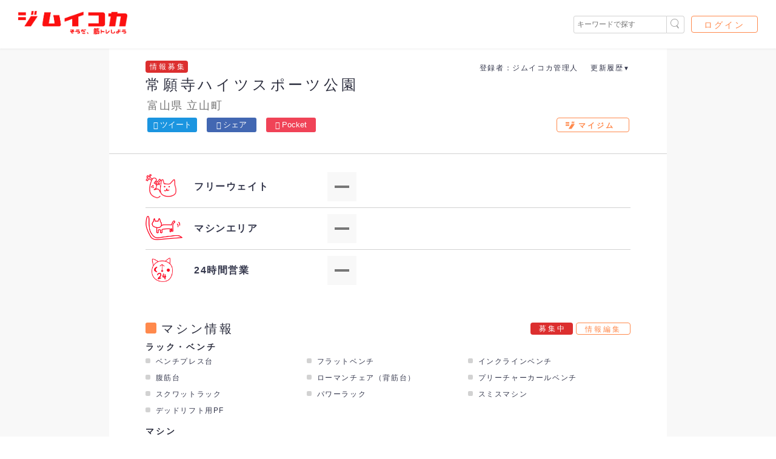

--- FILE ---
content_type: text/html; charset=utf-8
request_url: https://gym-ikoka.com/gyms/4506/
body_size: 32435
content:
<!DOCTYPE html>





<html lang="ja">
<head prefix="og: http://ogp.me/ns# fb: http://ogp.me/ns/fb# article: http://ogp.me/ns/article#">
  <meta charset="UTF-8">
  <meta http-equiv="content-language" content="ja">
  <meta name="viewport" content="width=device-width, initial-scale=1.0">
  <link rel="icon" href="https://storage.googleapis.com/library-gym-static/img/favicon.ico">

  
    <title>常願寺ハイツスポーツ公園 - ジムイコカ</title>
  
  <meta name="description" content="富山県立山町にあるスポーツジム「常願寺ハイツスポーツ公園」の詳細情報です。施設の設備情報だけでなく、トレーニングマシンの詳細情報も載っているのはジムイコカだけ！日本最大のスポーツジム検索サイト「ジムイコカ」で、自分に合ったスポーツジムを見つけましょう。">
  <meta name="robots" content="">
  
  

  

  

  <meta property="og:site_name" content="常願寺ハイツスポーツ公園 - ジムイコカ">
  <meta property="og:url" content="https://gym-ikoka.com/gyms/4506/">
  <meta property="og:title" content="常願寺ハイツスポーツ公園 - ジムイコカ">
  <meta property="og:description" content="富山県立山町にあるスポーツジム「常願寺ハイツスポーツ公園」の詳細情報です。施設の設備情報だけでなく、トレーニングマシンの詳細情報も載っているのはジムイコカだけ！日本最大のスポーツジム検索サイト「ジムイコカ」で、自分に合ったスポーツジムを見つけましょう。">
  <meta property="og:image" content="https://lh3.googleusercontent.com/YoLbngbsmE55ZGyobgMoowhCqNv-qOlcARu6-xfJNG9cJ9xr3zOomM8WJLi1J2mJBQQEZ9YkY07nGPFXx1Un_dM">
	<meta property="og:type" content="article">
	<meta property="fb:app_id" content="144339072935171">

  <meta name="twitter:card" content="summary">
  <meta name="twitter:url" content="https://gym-ikoka.com/gyms/4506/" />
  <meta name="twitter:title" content="常願寺ハイツスポーツ公園 - ジムイコカ">
  <meta name="twitter:description" content="富山県立山町にあるスポーツジム「常願寺ハイツスポーツ公園」の詳細情報です。施設の設備情報だけでなく、トレーニングマシンの詳細情報も載っているのはジムイコカだけ！日本最大のスポーツジム検索サイト「ジムイコカ」で、自分に合ったスポーツジムを見つけましょう。">
  <meta name="twitter:image:src" content="https://lh3.googleusercontent.com/YoLbngbsmE55ZGyobgMoowhCqNv-qOlcARu6-xfJNG9cJ9xr3zOomM8WJLi1J2mJBQQEZ9YkY07nGPFXx1Un_dM">
  <meta name="twitter:domain" content="gym-ikoka.com">
	<meta name="twitter:site" content="@gym_ikoka">

  <meta name="msapplication-square150x150logo" content="https://lh3.googleusercontent.com/YoLbngbsmE55ZGyobgMoowhCqNv-qOlcARu6-xfJNG9cJ9xr3zOomM8WJLi1J2mJBQQEZ9YkY07nGPFXx1Un_dM=s150"/>
  <link rel="apple-touch-icon" sizes="180x180" href="https://lh3.googleusercontent.com/YoLbngbsmE55ZGyobgMoowhCqNv-qOlcARu6-xfJNG9cJ9xr3zOomM8WJLi1J2mJBQQEZ9YkY07nGPFXx1Un_dM=s180">
  <link href="https://fonts.googleapis.com/earlyaccess/notosansjapanese.css" rel="stylesheet" />
  <link href="https://cdnjs.cloudflare.com/ajax/libs/lity/2.3.0/lity.min.css" rel="stylesheet">
  <link rel="stylesheet" type="text/css" href="https://storage.googleapis.com/library-gym-static/app/css/app.css?library-gym-00021-mn2">

  <script async src="https://pagead2.googlesyndication.com/pagead/js/adsbygoogle.js?client=ca-pub-8004692064095261"
     crossorigin="anonymous"></script>
</head>
<body>



<header id="header" class="header">
  <div class="header__logo"><a href="/"><img src="https://storage.googleapis.com/library-gym-static/img/logo-horizontal.png" alt="ジムイコカは日本最大級のスポーツジム検索サイトです"></a></div>

  <div class="header__right">
    <div class="search_area">
      <form method="get" action="/search/" name="" class="">
        <input type="text" id="keyword" name="keyword" placeholder="キーワードで探す" value="">
        <button>
          <img src="https://storage.googleapis.com/library-gym-static/img/btn_search.png">
        </button>
      </form>
    </div>
    
      <div class="nav-user display-pc"><a href="/login/">ログイン</a></div>
    
  </div>
</header>
<main>
  
<article>
  <div class="contents gym">

    <section class="gym-header inner">
      
      <div class="gym-meta-info">
        <p class="gym__wanted-label">情報募集中</p>

        <p class="gym-group-name">
          
        </p>

        <div class="gym-update-info">
          <div class="gym-create-user display-pc">
            <p>登録者：ジムイコカ管理人</p>
          </div>
          <div class="gym-update-history display-pc">
            <p class="update-history-title">更新履歴</p>
            <ul class="update-history-detail">
              
              <li>登録：2018/01/22 9:57：ジムイコカ管理人</li>
            </ul>
          </div>
        </div>
      </div>

      <h1>常願寺ハイツスポーツ公園</h1>
      <div class="gym-area">
        <p><a href="/areas/toyama/">富山県</a>  <a href="/areas/toyama/tateyama/">立山町</a></p>
      </div>

      <div class="gym-header-action">

        
          <div class="share">
            <div class="c-article-share c-article-share__header">
  <ul class="c-sns-buttons">
    <li><a href="http://twitter.com/share?text=常願寺ハイツスポーツ公園 - ジムイコカ&url=https%3A//gym-ikoka.com/gyms/4506/" class="c-sns-button twitter" target="_blank"><i class="icon-twitter"></i>ツイート</a></li>
    <li><a href="https://www.facebook.com/sharer/sharer.php?u=https%3A//gym-ikoka.com/gyms/4506/" class="c-sns-button facebook" target="_blank"><i class="icon-facebook"></i>シェア</a></li>
    <li class="display-pc"><a href="http://getpocket.com/edit?url=https%3A//gym-ikoka.com/gyms/4506/&title=常願寺ハイツスポーツ公園 - ジムイコカ" class="c-sns-button pocket" target="_blank"><i class="icon-pocket"></i>Pocket</a></li>
    
      <li class="display-pc"><a href="https%3A//gym-ikoka.com/gyms/4506/" class="hatena-bookmark-button" data-hatena-bookmark-layout="basic-label" data-hatena-bookmark-lang="ja" data-hatena-bookmark-width="86" data-hatena-bookmark-height="24" title="このエントリーをはてなブックマークに追加"><img src="https://b.st-hatena.com/images/entry-button/button-only@2x.png" alt="このエントリーをはてなブックマークに追加" width="20" height="20" style="border: none;" /></a><script type="text/javascript" src="https://b.st-hatena.com/js/bookmark_button.js" charset="utf-8" async="async"></script></li>
    
  </ul>
</div>
          </div>

          <div class="gym-my-gym">
            
              <a class="btn--my-gym" href="/signup/">
                <i><svg xmlns="http://www.w3.org/2000/svg" width="76.219" height="60.66" viewBox="0 0 76.219 60.66">
  <metadata><?xpacket begin="﻿" id="W5M0MpCehiHzreSzNTczkc9d"?>
<x:xmpmeta xmlns:x="adobe:ns:meta/" x:xmptk="Adobe XMP Core 5.6-c140 79.160451, 2017/05/06-01:08:21        ">
   <rdf:RDF xmlns:rdf="http://www.w3.org/1999/02/22-rdf-syntax-ns#">
      <rdf:Description rdf:about=""/>
   </rdf:RDF>
</x:xmpmeta>

<?xpacket end="w"?></metadata>
<defs>
  </defs>
  <path id="gym-initial-svg" d="M668.59,1260.15v-11.68H638.854v11.68H668.59Zm0.073,18.94v-11.45H638.707v11.45h29.956Zm19.629,24.89,26.66-40.04H688.219l-25.342,40.04h25.415Zm8.936-45.84,2.343-14.83h-8.5l-2.343,14.83h8.5Zm12.3,0,2.344-14.83h-8.5l-2.344,14.83h8.5Z" transform="translate(-638.719 -1243.31)"/>
</svg>
</i>
                <span class="display-pc">マイジム</span>
              </a>
            
          </div>
        
      </div>
    </section>

    <section class="gym-main-info inner">
      <div class="gym-main-info-list">
        <dl>
          <dt><div><img src="https://storage.googleapis.com/library-gym-static/img/freeweight.png"></div><span>フリーウェイト</span></dt>
          <dd><div class="gym-info-mark gym-info-mark--undefined">

</div></dd>
        </dl>

        <dl>
          <dt><div><img src="https://storage.googleapis.com/library-gym-static/img/machine.png"></div><span>マシンエリア</span></dt>
          <dd><div class="gym-info-mark gym-info-mark--undefined">

</div></dd>
        </dl>

        <dl>
          <dt><div><img src="https://storage.googleapis.com/library-gym-static/img/24h.png" style="margin-left:10px;"></div><span>24時間営業</span></dt>
          <dd><div class="gym-info-mark gym-info-mark--undefined">

</div></dd>
        </dl>
      </div>
    </section>

    <section class="gym-machine inner">
      <div class="section-title">
        <h2>マシン情報</h2>
        <div>
          <span class="gym__wanted-label display-pc">募集中</span>
          <a class="btn--edit-gym" href="/gyms/4506/machines/edit/">情報編集</a>
        </div>
      </div>

      <h3>ラック・ベンチ</h3>
      <div class="gym-machine-list">
        <dl>
          <dt>ベンチプレス台</dt>
          <dd>









</dd>
        </dl>

        <dl>
          <dt>フラットベンチ</dt>
          <dd>









</dd>
        </dl>

        <dl>
          <dt>インクラインベンチ</dt>
          <dd>









</dd>
        </dl>

        <dl>
          <dt>腹筋台</dt>
          <dd>









</dd>
        </dl>

        <dl>
          <dt>ローマンチェア（背筋台）</dt>
          <dd>









</dd>
        </dl>

        <dl>
          <dt>プリーチャーカールベンチ</dt>
          <dd>









</dd>
        </dl>

        <dl>
          <dt>スクワットラック</dt>
          <dd>









</dd>
        </dl>

        <dl>
          <dt>パワーラック</dt>
          <dd>









</dd>
        </dl>

        <dl>
          <dt>スミスマシン</dt>
          <dd>









</dd>
        </dl>

        <dl>
          <dt>デッドリフト用PF</dt>
          <dd>









</dd>
        </dl>
      </div>

      <h3>マシン</h3>
      <div class="gym-machine-list">
        <dl>
          <dt>レッグプレス</dt>
          <dd>









</dd>
        </dl>

        <dl>
          <dt>レッグエクステンション</dt>
          <dd>









</dd>
        </dl>

        <dl>
          <dt>レッグカール</dt>
          <dd>









</dd>
        </dl>

        <dl>
          <dt>カーフレイズ</dt>
          <dd>









</dd>
        </dl>

        <dl>
          <dt>ラットマシン</dt>
          <dd>









</dd>
        </dl>

        <dl>
          <dt>ケーブルマシン</dt>
          <dd>









</dd>
        </dl>

        <dl>
          <dt>チェストプレス</dt>
          <dd>









</dd>
        </dl>

        <dl>
          <dt>アダクター</dt>
          <dd>









</dd>
        </dl>

        <dl>
          <dt>アブダクター</dt>
          <dd>









</dd>
        </dl>

        <dl>
          <dt>ショルダープレス</dt>
          <dd>









</dd>
        </dl>

        <dl>
          <dt>ペックフライ</dt>
          <dd>









</dd>
        </dl>

        <dl>
          <dt>シーテッドロウ</dt>
          <dd>









</dd>
        </dl>

        <dl>
          <dt>アブドミナル</dt>
          <dd>









</dd>
        </dl>

        <dl>
          <dt>トーソローテーション</dt>
          <dd>









</dd>
        </dl>

        <dl>
          <dt>シーテッドバックエクステンション</dt>
          <dd>









</dd>
        </dl>
      </div>

      <h3>有酸素マシン</h3>
      <div class="gym-machine-list">
        <dl>
          <dt>トレッドミル（ラン）</dt>
          <dd>









</dd>
        </dl>

        <dl>
          <dt>エアロバイク</dt>
          <dd>









</dd>
        </dl>

        <dl>
          <dt>クロストレーナー</dt>
          <dd>









</dd>
        </dl>
      </div>

      <h3>プレート/ダンベル/ケトルベル</h3>
      <div class="gym-machine-list gym-machine-list--weight">
        <dl>
          <dt>プレート総重量</dt>
          <dd></dd>
        </dl>

        <dl>
          <dt>ダンベル最高重量</dt>
          <dd></dd>
        </dl>

        <dl>
          <dt>ケトルベル最高重量</dt>
          <dd></dd>
        </dl>
      </div>

      <h3>その他器具</h3>
      <div class="gym-machine-list">
        <dl>
          <dt>アブローラー</dt>
          <dd>









</dd>
        </dl>

        <dl>
          <dt>チューブ</dt>
          <dd>









</dd>
        </dl>

        <dl>
          <dt>メディシンボール</dt>
          <dd>









</dd>
        </dl>

        <dl>
          <dt>バランスボール</dt>
          <dd>









</dd>
        </dl>

        <dl>
          <dt>パワーベルト</dt>
          <dd>









</dd>
        </dl>

        <dl>
          <dt>炭酸マグネシウム</dt>
          <dd>









</dd>
        </dl>
      </div>

    </section>

    <section class="gym-feature inner">
      <div class="section-title">
        <h2>特徴・設備</h2>
        <div>
          <span class="gym__wanted-label display-pc">募集中</span>
          <a class="btn--edit-gym" href="/gyms/4506/features/edit/">情報編集</a>
        </div>
      </div>

      <h3>営業時間帯</h3>
      <div class="gym-feature-list">
        <dl>
          <dt>年中無休</dt>
          <dd><div class="gym-feature-mark gym-feature-mark--undefined">

</div></dd>
        </dl>

        <dl>
          <dt>早朝営業</dt>
          <dd><div class="gym-feature-mark gym-feature-mark--undefined">

</div></dd>
        </dl>

        <dl>
          <dt>深夜営業</dt>
          <dd><div class="gym-feature-mark gym-feature-mark--undefined">

</div></dd>
        </dl>
      </div>

      <h3>設備</h3>
      <div class="gym-feature-list">
        <dl>
          <dt>スタジオ</dt>
          <dd><div class="gym-feature-mark gym-feature-mark--undefined">

</div></dd>
        </dl>

        <dl>
          <dt>プール</dt>
          <dd><div class="gym-feature-mark gym-feature-mark--undefined">

</div></dd>
        </dl>

        <dl>
          <dt>ストレッチエリア</dt>
          <dd><div class="gym-feature-mark gym-feature-mark--undefined">

</div></dd>
        </dl>

        <dl>
          <dt>スパ・お風呂</dt>
          <dd><div class="gym-feature-mark gym-feature-mark--undefined">

</div></dd>
        </dl>

        <dl>
          <dt>シャワー</dt>
          <dd><div class="gym-feature-mark gym-feature-mark--undefined">

</div></dd>
        </dl>

        <dl>
          <dt>サウナ</dt>
          <dd><div class="gym-feature-mark gym-feature-mark--undefined">

</div></dd>
        </dl>

        <dl>
          <dt>タンニング</dt>
          <dd><div class="gym-feature-mark gym-feature-mark--undefined">

</div></dd>
        </dl>

        <dl>
          <dt>ロッカー</dt>
          <dd><div class="gym-feature-mark gym-feature-mark--undefined">

</div></dd>
        </dl>

        <dl>
          <dt>パウダールーム</dt>
          <dd><div class="gym-feature-mark gym-feature-mark--undefined">

</div></dd>
        </dl>
      </div>

      <h3>ショップ・レンタル</h3>
      <div class="gym-feature-list">
        <dl>
          <dt>ショップ</dt>
          <dd><div class="gym-feature-mark gym-feature-mark--undefined">

</div></dd>
        </dl>

        <dl>
          <dt>ラウンジ</dt>
          <dd><div class="gym-feature-mark gym-feature-mark--undefined">

</div></dd>
        </dl>

        <dl>
          <dt>自動販売機</dt>
          <dd><div class="gym-feature-mark gym-feature-mark--undefined">

</div></dd>
        </dl>

        <dl>
          <dt>レンタルシューズ</dt>
          <dd><div class="gym-feature-mark gym-feature-mark--undefined">

</div></dd>
        </dl>

        <dl>
          <dt>レンタルタオル</dt>
          <dd><div class="gym-feature-mark gym-feature-mark--undefined">

</div></dd>
        </dl>

        <dl>
          <dt>レンタルウェア</dt>
          <dd><div class="gym-feature-mark gym-feature-mark--undefined">

</div></dd>
        </dl>
      </div>

      <h3>その他設備・ルール</h3>
      <div class="gym-feature-list">
        <dl>
          <dt>トレーナー常駐</dt>
          <dd><div class="gym-feature-mark gym-feature-mark--undefined">

</div></dd>
        </dl>

        <dl>
          <dt>合同トレーニングOK</dt>
          <dd><div class="gym-feature-mark gym-feature-mark--undefined">

</div></dd>
        </dl>

        <dl>
          <dt>写真撮影OK</dt>
          <dd><div class="gym-feature-mark gym-feature-mark--undefined">

</div></dd>
        </dl>

        <dl>
          <dt>体重計</dt>
          <dd><div class="gym-feature-mark gym-feature-mark--undefined">

</div></dd>
        </dl>

        <dl>
          <dt>ドライヤー</dt>
          <dd><div class="gym-feature-mark gym-feature-mark--undefined">

</div></dd>
        </dl>

        <dl>
          <dt>男女別トイレ</dt>
          <dd><div class="gym-feature-mark gym-feature-mark--undefined">

</div></dd>
        </dl>

        <dl>
          <dt>ウォシュレット</dt>
          <dd><div class="gym-feature-mark gym-feature-mark--undefined">

</div></dd>
        </dl>
      </div>
    </section>

    <section class="gym-editor-comment inner">
      <h2>編集部コメント</h2>
      
        <p>編集部にて準備中です。</p>
      
    </section>

    <section class="gym-user-comment inner">
      <h2>利用者のコメント</h2>
      
        <p class="mb10">利用者のコメントはまだ登録されていません。</p>
      
      <p class="mt0"><small>ページ上部よりマイジムに登録すると、このジムにコメントできるようになります。</small></p>
    </section>

    <section class="gym-images inner">
      <div class="section-title">
        <h2>ジム画像ギャラリー</h2>
        <div>
          <a class="btn--edit-gym" href="/gyms/4506/images/">情報編集</a>
        </div>
      </div>

      <div class="gym-image-list">
        
          <p>ジムの画像はまだ登録されていません。画像の提供をお待ちしています！</p>
        
      </div>
    </section>

    <section class="gym-info">
      <div class="section-title">
        <h2>基本情報</h2>
        <div>
          
          <a class="btn--edit-gym" href="/gyms/4506/infos/edit/">情報編集</a>
        </div>
      </div>
      <div class="gym-info-card">
        <div class="inner">

          <div class="basic-info">
            <dl>
              <dt>タイプ：</dt>
              <dd><span>公共施設</span></dd>
            </dl>
            <dl>
              <dt>TEL：</dt>
              <dd><span>076-462-1164</span></dd>
            </dl>
            <dl>
              <dt>住所：</dt>
              
                <dd><a target="_blank" href="https://maps.google.co.jp/maps?q=富山県中新川郡立山町泊新83-6">富山県中新川郡立山町泊新83-6</a></dd>
              

            </dl>
            <dl>
              <dt>URL：</dt>
              <dd>
                
                  <span><a target="_blank" href="http://www.joganji-sports.com/">http://www.joganji-sports.com/</a></span>
                
              </dd>
            </dl>
          </div>

          <hr>

          <div class="sub-info">
            <div class="gym-sub-info">
              <dl>
                <dt>営業時間：</dt>
                <dd>平日 10:00～21:00／日・祝 10:00～18:00</dd>
              </dl>

              <dl>
                <dt>定休日：</dt>
                <dd>毎週火曜日（祝日を除く）</dd>
              </dl>

              <dl>
                <dt>ビジター：</dt>
                <dd>ビジター利用可能</dd>
              </dl>

              <dl>
                <dt>利用料金：</dt>
                <dd>要問い合わせ</dd>
              </dl>

              <dl>
                <dt>アクセス：</dt>
                <dd>車：北陸自動車道「立山IC」より約20分</dd>
              </dl>

              <dl>
                <dt>駐車場：</dt>
                <dd>-</dd>
              </dl>
            </div>
          </div>
        </div>
      </div>
    </section>

    <section class="my-gym">
      <div class="gym-my-gym">
        
          <a class="btn--my-gym__bg" href="/signup/">
            <i><svg xmlns="http://www.w3.org/2000/svg" width="76.219" height="60.66" viewBox="0 0 76.219 60.66">
  <metadata><?xpacket begin="﻿" id="W5M0MpCehiHzreSzNTczkc9d"?>
<x:xmpmeta xmlns:x="adobe:ns:meta/" x:xmptk="Adobe XMP Core 5.6-c140 79.160451, 2017/05/06-01:08:21        ">
   <rdf:RDF xmlns:rdf="http://www.w3.org/1999/02/22-rdf-syntax-ns#">
      <rdf:Description rdf:about=""/>
   </rdf:RDF>
</x:xmpmeta>

<?xpacket end="w"?></metadata>
<defs>
  </defs>
  <path id="gym-initial-svg" d="M668.59,1260.15v-11.68H638.854v11.68H668.59Zm0.073,18.94v-11.45H638.707v11.45h29.956Zm19.629,24.89,26.66-40.04H688.219l-25.342,40.04h25.415Zm8.936-45.84,2.343-14.83h-8.5l-2.343,14.83h8.5Zm12.3,0,2.344-14.83h-8.5l-2.344,14.83h8.5Z" transform="translate(-638.719 -1243.31)"/>
</svg>
</i>
            <span>マイジム</span>
          </a>
        
        <p>常願寺ハイツスポーツ公園をマイジムに登録していろんなトレーニーとつながろう！</p>
      </div>
    </section>

    

    <section class="related-area inner">
      <div class="inner">
        <h2>近くのエリアから探す</h2>
        <ul>
          
            <li>
              <a href="/areas/toyama/uozu/">
                魚津市<span class="count">(3)</span>
              </a>
            </li>
          
            <li>
              <a href="/areas/toyama/himi/">
                氷見市<span class="count">(2)</span>
              </a>
            </li>
          
            <li>
              <a href="/areas/toyama/namerikawa/">
                滑川市<span class="count">(2)</span>
              </a>
            </li>
          
            <li>
              <a href="/areas/toyama/kurobe/">
                黒部市<span class="count">(2)</span>
              </a>
            </li>
          
            <li>
              <a href="/areas/toyama/tonami/">
                砺波市<span class="count">(3)</span>
              </a>
            </li>
          
            <li>
              <a href="/areas/toyama/oyabe/">
                小矢部市<span class="count">(2)</span>
              </a>
            </li>
          
            <li>
              <a href="/areas/toyama/nanto/">
                南砺市<span class="count">(4)</span>
              </a>
            </li>
          
            <li>
              <a href="/areas/toyama/imizu/">
                射水市<span class="count">(4)</span>
              </a>
            </li>
          
            <li>
              <a href="/areas/toyama/kamiichi/">
                上市町<span class="count">(1)</span>
              </a>
            </li>
          
            <li>
              <a href="/areas/toyama/tateyama/">
                立山町<span class="count">(1)</span>
              </a>
            </li>
          
            <li>
              <a href="/areas/toyama/nyuzem/">
                入善町<span class="count">(1)</span>
              </a>
            </li>
          
            <li>
              <a href="/areas/toyama/asahi/">
                朝日町<span class="count">(1)</span>
              </a>
            </li>
          
            <li>
              <a href="/areas/ishikawa/kanazawa/">
                金沢市<span class="count">(18)</span>
              </a>
            </li>
          
            <li>
              <a href="/areas/ishikawa/nanao/">
                七尾市<span class="count">(3)</span>
              </a>
            </li>
          
            <li>
              <a href="/areas/ishikawa/komatsu/">
                小松市<span class="count">(3)</span>
              </a>
            </li>
          
            <li>
              <a href="/areas/ishikawa/wajima/">
                輪島市<span class="count">(1)</span>
              </a>
            </li>
          
            <li>
              <a href="/areas/ishikawa/kaga/">
                加賀市<span class="count">(1)</span>
              </a>
            </li>
          
            <li>
              <a href="/areas/ishikawa/hakui/">
                羽咋市<span class="count">(1)</span>
              </a>
            </li>
          
        </ul>
      </div>

      <div class="c-article-share c-article-share__bottom">
  <ul class="c-sns-buttons">
    <li><a href="http://twitter.com/share?text=常願寺ハイツスポーツ公園 - ジムイコカ&url=https%3A//gym-ikoka.com/gyms/4506/" class="c-sns-button twitter" target="_blank"><i class="icon-twitter"></i>ツイート</a></li>
    <li><a href="https://www.facebook.com/sharer/sharer.php?u=https%3A//gym-ikoka.com/gyms/4506/" class="c-sns-button facebook" target="_blank"><i class="icon-facebook"></i>シェア</a></li>
    <li class="display-pc"><a href="http://getpocket.com/edit?url=https%3A//gym-ikoka.com/gyms/4506/&title=常願寺ハイツスポーツ公園 - ジムイコカ" class="c-sns-button pocket" target="_blank"><i class="icon-pocket"></i>Pocket</a></li>
    
      <li class=""><a href="https%3A//gym-ikoka.com/gyms/4506/" class="hatena-bookmark-button" data-hatena-bookmark-layout="basic-label" data-hatena-bookmark-lang="ja" data-hatena-bookmark-width="86" data-hatena-bookmark-height="24" title="このエントリーをはてなブックマークに追加"><img src="https://b.st-hatena.com/images/entry-button/button-only@2x.png" alt="このエントリーをはてなブックマークに追加" width="20" height="20" style="border: none;" /></a><script type="text/javascript" src="https://b.st-hatena.com/js/bookmark_button.js" charset="utf-8" async="async"></script></li>
    
  </ul>
</div>
      <div class="">
      
        
        
        
        
        
        
      
      <ol class="breadcrumbs" itemscope itemtype="http://schema.org/BreadcrumbList">
  
    <li itemprop="itemListElement" itemscope itemtype="http://schema.org/ListItem">
      
        <a itemprop="item" href="/"><span itemprop="name">ジムイコカ</span></a>
        <meta itemprop="position" content="1" />
      
      
          <span class="divider"> > </span>
      
    </li>
  
    <li itemprop="itemListElement" itemscope itemtype="http://schema.org/ListItem">
      
        <a itemprop="item" href="/areas/"><span itemprop="name">都道府県から探す</span></a>
        <meta itemprop="position" content="2" />
      
      
          <span class="divider"> > </span>
      
    </li>
  
    <li itemprop="itemListElement" itemscope itemtype="http://schema.org/ListItem">
      
        <a itemprop="item" href="/areas/toyama/"><span itemprop="name">富山県</span></a>
        <meta itemprop="position" content="3" />
      
      
          <span class="divider"> > </span>
      
    </li>
  
    <li itemprop="itemListElement" itemscope itemtype="http://schema.org/ListItem">
      
        <a itemprop="item" href="/areas/toyama/tateyama/"><span itemprop="name">立山町</span></a>
        <meta itemprop="position" content="4" />
      
      
          <span class="divider"> > </span>
      
    </li>
  
    <li itemprop="itemListElement" itemscope itemtype="http://schema.org/ListItem">
      
        <a itemprop="item" href="/gyms/4506/"><span itemprop="name">常願寺ハイツスポーツ公園</span></a>
        <meta itemprop="position" content="5" />
      
      
    </li>
  
</ol>
      </div>
    </section>
  </div>



</article>

  <p class="pagetop"><a href="#wrap">▲</a></p>
</main>



<footer class="footer">

  <div class="row">
    <div class="footer__gym-nav">
      <div class="footer__gym-nav-title">
        <h3><span>ジムを探す</span></h3>
      </div>
      <div class="footer__gym-nav-link">
        <ul>
          <li><a href="/search/">条件から探す</a></li>
          <li><a href="/areas/">都道府県から探す</a></li>
          <li><a href="/public_facilities/">公共施設から探す</a></li>
          <li><a href="/club/">スポーツクラブから探す</a></li>
        </ul>
      </div>
    </div>

    <div class="footer__gym-nav">
      <div class="footer__gym-nav-title">
        <h3><span>人気のエリア</span></h3>
      </div>
      <div class="footer__gym-nav-link">
        <ul>
          <li><a href="/areas/tokyo/">東京都</a></li>
          <li><a href="/areas/kanagawa/">神奈川県</a></li>
          <li><a href="/areas/chiba/">千葉県</a></li>
          <li><a href="/areas/aichi/">愛知県</a></li>
          <li><a href="/areas/kyoto/">京都府</a></li>
          <li><a href="/areas/osaka/">大阪府</a></li>
          <li><a href="/areas/hyogo/">兵庫県</a></li>
          <li><a href="/areas/fukuoka/">福岡県</a></li>
        </ul>
      </div>
    </div>

    <div class="footer__gym-nav">
      <div class="footer__gym-nav-title">
        <h3><span>人気のスポーツクラブ</span></h3>
      </div>
      <div class="footer__gym-nav-link">
        <ul>
          <li><a href="/club/goldsgym/">ゴールドジム</a></li>
          <li><a href="/club/konami/">コナミスポーツクラブ</a></li>
          <li><a href="/club/joyfit/">ジョイフィット</a></li>
          <li><a href="/club/anytimefitness/">エニタイムフィットネス</a></li>
          <li><a href="/club/tipness/">ティップネス</a></li>
          <li><a href="/club/central/">セントラル</a></li>
          <li><a href="/club/renaissance/">ルネサンス</a></li>
          <li><a href="/club/megalos/">メガロス</a></li>
        </ul>
      </div>
    </div>
  </div>

  <nav class="row">
    <div class="footer__gym-nav">
      <div class="footer__gym-nav-title">
        <h3><span>ジムイコカ</span></h3>
      </div>
      <div class="footer__gym-nav-link">
        <ul>
          <li><a href="/about/" title="ジムイコカとは？">ジムイコカとは？</a></li>
          <li><a href="/gyms/add/" title="新しいジムを登録する">新しいジムを登録する</a></li>
          <li><a href="/term/" title="利用規約">利用規約</a></li>
          <li><a href="/policy/" title="プライバシーポリシー">プライバシーポリシー</a></li>
          <li><a href="/contact/" title="お問い合わせ">お問い合わせ</a></li>
          <li><a href="https://peing.net/gym_ikoka" target="_blank">質問箱 by Peing</a></li>
          <li><a href="https://twitter.com/gym_ikoka" target="_blank">ジムイコカ公式Twitter</a></li>
          <li><a href="https://itunes.apple.com/jp/app/id1271132004?mt=8" title="筋トレ記録アプリLIBRARY">筋トレ記録アプリLIBRARY</a></li>
          
            <li><a href="/login/" title="ログイン">ログイン</a></li>
          
        </ul>
      </div>
    </div>
  </nav>
  <p class="copyright"><small>© 2018 ジムイコカ All Rights Reserved.</small></p>
</footer>
</body>
<script src="https://storage.googleapis.com/library-gym-static/lib/js/jquery-3.1.1.min.js"></script>
<script src="https://storage.googleapis.com/library-gym-static/lib/js/bootstrap.min.js"></script>
<script src="https://cdnjs.cloudflare.com/ajax/libs/lity/2.3.0/lity.min.js"></script>
<script src="https://storage.googleapis.com/library-gym-static/app/js/app.js?library-gym-00021-mn2"></script>

  <script src="https://storage.googleapis.com/library-gym-static/app/js/gyms/gym.js?library-gym-00021-mn2"></script>


<!-- Global site tag (gtag.js) - Google Analytics -->
<script async src="https://www.googletagmanager.com/gtag/js?id=UA-112822818-1"></script>
<script>
  window.dataLayer = window.dataLayer || [];
  function gtag(){dataLayer.push(arguments);}
  gtag('js', new Date());

  gtag('config', 'UA-112822818-1');
</script>


</html>


--- FILE ---
content_type: text/html; charset=utf-8
request_url: https://www.google.com/recaptcha/api2/aframe
body_size: 266
content:
<!DOCTYPE HTML><html><head><meta http-equiv="content-type" content="text/html; charset=UTF-8"></head><body><script nonce="KxHMci52LiayJIA1vY8A0A">/** Anti-fraud and anti-abuse applications only. See google.com/recaptcha */ try{var clients={'sodar':'https://pagead2.googlesyndication.com/pagead/sodar?'};window.addEventListener("message",function(a){try{if(a.source===window.parent){var b=JSON.parse(a.data);var c=clients[b['id']];if(c){var d=document.createElement('img');d.src=c+b['params']+'&rc='+(localStorage.getItem("rc::a")?sessionStorage.getItem("rc::b"):"");window.document.body.appendChild(d);sessionStorage.setItem("rc::e",parseInt(sessionStorage.getItem("rc::e")||0)+1);localStorage.setItem("rc::h",'1769714825594');}}}catch(b){}});window.parent.postMessage("_grecaptcha_ready", "*");}catch(b){}</script></body></html>

--- FILE ---
content_type: text/javascript
request_url: https://storage.googleapis.com/library-gym-static/app/js/app.js?library-gym-00021-mn2
body_size: 278
content:
$(document).ready(function() {
  var pagetop = $('.pagetop');
  $(window).scroll(function () {
    if ($(this).scrollTop() > 100) {
        pagetop.fadeIn();
    } else {
      pagetop.fadeOut();
    }
  });
  pagetop.click(function () {
    $('body, html').animate({ scrollTop: 0 }, 500);
    return false;
  });
});

lity.handlers('image', function(target) {
  var img = $('<img src="' + target + '">');
  var deferred = $.Deferred();
  var failed = function() {
      deferred.reject(error('Failed loading image'));
  };

  img
    .on('load', function() {
      if (this.naturalWidth === 0) {
          return failed();
      }

      deferred.resolve(img);
    })
    .on('error', failed)
  ;

  return deferred.promise();
});

--- FILE ---
content_type: text/javascript
request_url: https://storage.googleapis.com/library-gym-static/app/js/gyms/gym.js?library-gym-00021-mn2
body_size: -96
content:
$(document).ready(function(){

  var updateHistoryTitle = $('.update-history-title');
  var updateHistoryDetail = $('.update-history-detail');

  updateHistoryTitle.click(function () {
    updateHistoryDetail.toggleClass('js-show');

    if(updateHistoryDetail.hasClass('js-show')){
      updateHistoryDetail.show("slow");
    } else {
      updateHistoryDetail.hide("slow");
    }
  });
});